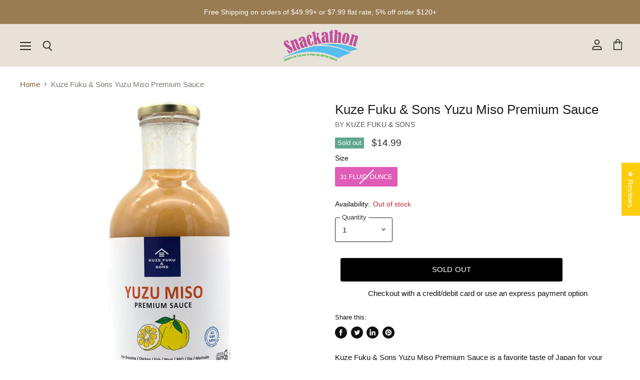

--- FILE ---
content_type: text/html; charset=utf-8
request_url: https://snackathonfoods.com/collections/all/products/kuze-fuku-sons-yuzu-miso-premium-sauce?view=_recently-viewed
body_size: 1818
content:
















  

  
  
  
  
  
  
  
  











<li
  class="productgrid--item  imagestyle--medium      productitem--emphasis  product-recently-viewed-card  show-actions--mobile"
  data-product-item
  
    data-recently-viewed-card
  
>
  

  
  

<script type="application/json" data-product-data>
    {"id":4787295748181,"title":"Kuze Fuku \u0026 Sons Yuzu Miso Premium Sauce","handle":"kuze-fuku-sons-yuzu-miso-premium-sauce","description":"\u003cp\u003eKuze Fuku \u0026amp; Sons Yuzu Miso Premium Sauce is a favorite taste of Japan for your family dining table!\u003c\/p\u003e\n\u003cp\u003eYuzu is prized for its fragrant aroma, and is commonly used in Japanese cuisine, much in the way that lemons are used in western cuisine.\u003c\/p\u003e\n\u003cp\u003eCrafted from the popular original recipe Yuzu Miso Dressing sold both in Japan and in the US, this all-purpose sauce with its delicious blend of Yuzu citrus and miso has a r\u003cspan data-mce-fragment=\"1\"\u003eich and refreshing taste, adding a savory flavor to your salad, or as a delightful ingredient in your favorite recipes.\u003c\/span\u003e\u003c\/p\u003e\n\u003cul\u003e\n\u003cli\u003e\u003cspan data-mce-fragment=\"1\"\u003eNo Sugar Added\u003c\/span\u003e\u003c\/li\u003e\n\u003cli\u003e\u003cspan data-mce-fragment=\"1\"\u003eGluten Free\u003c\/span\u003e\u003c\/li\u003e\n\u003c\/ul\u003e\n* It is natural for the contents to separate. Shake well before using.","published_at":"2020-10-10T10:41:07-07:00","created_at":"2020-10-10T10:41:06-07:00","vendor":"Kuze Fuku \u0026 Sons","type":"","tags":["Brand_Kuze Fuku \u0026 Sons","Category_Sauce","Dressing","Gluten Free","Japan","Marinade","Region_Japan","Sauce"],"price":1499,"price_min":1499,"price_max":1499,"available":false,"price_varies":false,"compare_at_price":null,"compare_at_price_min":0,"compare_at_price_max":0,"compare_at_price_varies":false,"variants":[{"id":32809469247573,"title":"31 Fluid Ounce","option1":"31 Fluid Ounce","option2":null,"option3":null,"sku":"","requires_shipping":true,"taxable":true,"featured_image":{"id":15491151134805,"product_id":4787295748181,"position":1,"created_at":"2020-10-10T13:15:01-07:00","updated_at":"2020-10-10T13:15:02-07:00","alt":"Kuze Fuku \u0026 Sons Yuzu Miso Premium Sauce Kuze Fuku \u0026 Sons 31 Fluid Ounce ","width":1500,"height":1500,"src":"\/\/snackathonfoods.com\/cdn\/shop\/products\/kuze-fuku-sons-yuzu-miso-premium-sauce-kuze-fuku-sons-31-fluid-ounce-591494.jpg?v=1602360902","variant_ids":[32809469247573]},"available":false,"name":"Kuze Fuku \u0026 Sons Yuzu Miso Premium Sauce - 31 Fluid Ounce","public_title":"31 Fluid Ounce","options":["31 Fluid Ounce"],"price":1499,"weight":2268,"compare_at_price":null,"inventory_management":"shopify","barcode":"857790008453","featured_media":{"alt":"Kuze Fuku \u0026 Sons Yuzu Miso Premium Sauce Kuze Fuku \u0026 Sons 31 Fluid Ounce ","id":7664946184277,"position":1,"preview_image":{"aspect_ratio":1.0,"height":1500,"width":1500,"src":"\/\/snackathonfoods.com\/cdn\/shop\/products\/kuze-fuku-sons-yuzu-miso-premium-sauce-kuze-fuku-sons-31-fluid-ounce-591494.jpg?v=1602360902"}},"requires_selling_plan":false,"selling_plan_allocations":[]}],"images":["\/\/snackathonfoods.com\/cdn\/shop\/products\/kuze-fuku-sons-yuzu-miso-premium-sauce-kuze-fuku-sons-31-fluid-ounce-591494.jpg?v=1602360902","\/\/snackathonfoods.com\/cdn\/shop\/products\/kuze-fuku-sons-yuzu-miso-premium-sauce-kuze-fuku-sons-801083.jpg?v=1602360806","\/\/snackathonfoods.com\/cdn\/shop\/products\/kuze-fuku-sons-yuzu-miso-premium-sauce-kuze-fuku-sons-564727.jpg?v=1602361223"],"featured_image":"\/\/snackathonfoods.com\/cdn\/shop\/products\/kuze-fuku-sons-yuzu-miso-premium-sauce-kuze-fuku-sons-31-fluid-ounce-591494.jpg?v=1602360902","options":["Size"],"media":[{"alt":"Kuze Fuku \u0026 Sons Yuzu Miso Premium Sauce Kuze Fuku \u0026 Sons 31 Fluid Ounce ","id":7664946184277,"position":1,"preview_image":{"aspect_ratio":1.0,"height":1500,"width":1500,"src":"\/\/snackathonfoods.com\/cdn\/shop\/products\/kuze-fuku-sons-yuzu-miso-premium-sauce-kuze-fuku-sons-31-fluid-ounce-591494.jpg?v=1602360902"},"aspect_ratio":1.0,"height":1500,"media_type":"image","src":"\/\/snackathonfoods.com\/cdn\/shop\/products\/kuze-fuku-sons-yuzu-miso-premium-sauce-kuze-fuku-sons-31-fluid-ounce-591494.jpg?v=1602360902","width":1500},{"alt":"Kuze Fuku \u0026 Sons Yuzu Miso Premium Sauce Kuze Fuku \u0026 Sons ","id":7664944611413,"position":2,"preview_image":{"aspect_ratio":0.478,"height":1200,"width":573,"src":"\/\/snackathonfoods.com\/cdn\/shop\/products\/kuze-fuku-sons-yuzu-miso-premium-sauce-kuze-fuku-sons-801083.jpg?v=1602360806"},"aspect_ratio":0.478,"height":1200,"media_type":"image","src":"\/\/snackathonfoods.com\/cdn\/shop\/products\/kuze-fuku-sons-yuzu-miso-premium-sauce-kuze-fuku-sons-801083.jpg?v=1602360806","width":573},{"alt":"Kuze Fuku \u0026 Sons Yuzu Miso Premium Sauce Kuze Fuku \u0026 Sons ","id":7664953786453,"position":3,"preview_image":{"aspect_ratio":0.673,"height":1200,"width":807,"src":"\/\/snackathonfoods.com\/cdn\/shop\/products\/kuze-fuku-sons-yuzu-miso-premium-sauce-kuze-fuku-sons-564727.jpg?v=1602361223"},"aspect_ratio":0.673,"height":1200,"media_type":"image","src":"\/\/snackathonfoods.com\/cdn\/shop\/products\/kuze-fuku-sons-yuzu-miso-premium-sauce-kuze-fuku-sons-564727.jpg?v=1602361223","width":807}],"requires_selling_plan":false,"selling_plan_groups":[],"content":"\u003cp\u003eKuze Fuku \u0026amp; Sons Yuzu Miso Premium Sauce is a favorite taste of Japan for your family dining table!\u003c\/p\u003e\n\u003cp\u003eYuzu is prized for its fragrant aroma, and is commonly used in Japanese cuisine, much in the way that lemons are used in western cuisine.\u003c\/p\u003e\n\u003cp\u003eCrafted from the popular original recipe Yuzu Miso Dressing sold both in Japan and in the US, this all-purpose sauce with its delicious blend of Yuzu citrus and miso has a r\u003cspan data-mce-fragment=\"1\"\u003eich and refreshing taste, adding a savory flavor to your salad, or as a delightful ingredient in your favorite recipes.\u003c\/span\u003e\u003c\/p\u003e\n\u003cul\u003e\n\u003cli\u003e\u003cspan data-mce-fragment=\"1\"\u003eNo Sugar Added\u003c\/span\u003e\u003c\/li\u003e\n\u003cli\u003e\u003cspan data-mce-fragment=\"1\"\u003eGluten Free\u003c\/span\u003e\u003c\/li\u003e\n\u003c\/ul\u003e\n* It is natural for the contents to separate. Shake well before using."}
  </script>

  <article class="productitem" data-product-item-content>
    <div class="product-recently-viewed-card-time" data-product-handle="kuze-fuku-sons-yuzu-miso-premium-sauce">
      <button
        class="product-recently-viewed-card-remove"
        aria-label="close"
        data-remove-recently-viewed
      >
        
                                                                                  <svg class="icon-remove "    aria-hidden="true"    focusable="false"    role="presentation"    xmlns="http://www.w3.org/2000/svg" width="10" height="10" viewBox="0 0 10 10" fill="none">          <title>Remove icon</title>        <path fill-rule="evenodd" clip-rule="evenodd" d="M4.11611 5.00001L0.327286 8.78884L1.21117 9.67272L5 5.88389L8.78883 9.67272L9.67271 8.78884L5.88388 5.00001L9.67271 1.21118L8.78882 0.327301L5 4.11613L1.21117 0.327301L0.327286 1.21118L4.11611 5.00001Z" fill="currentColor"/>    </svg>                                

      </button>
    </div>
    <a
      class="productitem--image-link"
      href="/collections/all/products/kuze-fuku-sons-yuzu-miso-premium-sauce"
      tabindex="-1"
      data-product-page-link
    >
      <figure class="productitem--image" data-product-item-image>
        
          
            
            

  
    <noscript data-rimg-noscript>
      <img
        
          src="//snackathonfoods.com/cdn/shop/products/kuze-fuku-sons-yuzu-miso-premium-sauce-kuze-fuku-sons-801083_384x805.jpg?v=1602360806"
        

        alt="Kuze Fuku &amp; Sons Yuzu Miso Premium Sauce Kuze Fuku &amp; Sons "
        data-rimg="noscript"
        srcset="//snackathonfoods.com/cdn/shop/products/kuze-fuku-sons-yuzu-miso-premium-sauce-kuze-fuku-sons-801083_384x805.jpg?v=1602360806 1x, //snackathonfoods.com/cdn/shop/products/kuze-fuku-sons-yuzu-miso-premium-sauce-kuze-fuku-sons-801083_572x1199.jpg?v=1602360806 1.49x"
        class="productitem--image-alternate"
        
        
      >
    </noscript>
  

  <img
    
      src="//snackathonfoods.com/cdn/shop/products/kuze-fuku-sons-yuzu-miso-premium-sauce-kuze-fuku-sons-801083_384x805.jpg?v=1602360806"
    
    alt="Kuze Fuku &amp; Sons Yuzu Miso Premium Sauce Kuze Fuku &amp; Sons "

    
      data-rimg="lazy"
      data-rimg-scale="1"
      data-rimg-template="//snackathonfoods.com/cdn/shop/products/kuze-fuku-sons-yuzu-miso-premium-sauce-kuze-fuku-sons-801083_{size}.jpg?v=1602360806"
      data-rimg-max="573x1200"
      data-rimg-crop=""
      
      srcset="data:image/svg+xml;utf8,<svg%20xmlns='http://www.w3.org/2000/svg'%20width='384'%20height='805'></svg>"
    

    class="productitem--image-alternate"
    
    
  >



  <div data-rimg-canvas></div>


          
          

  
    <noscript data-rimg-noscript>
      <img
        
          src="//snackathonfoods.com/cdn/shop/products/kuze-fuku-sons-yuzu-miso-premium-sauce-kuze-fuku-sons-31-fluid-ounce-591494_384x384.jpg?v=1602360902"
        

        alt="Kuze Fuku &amp; Sons Yuzu Miso Premium Sauce Kuze Fuku &amp; Sons 31 Fluid Ounce "
        data-rimg="noscript"
        srcset="//snackathonfoods.com/cdn/shop/products/kuze-fuku-sons-yuzu-miso-premium-sauce-kuze-fuku-sons-31-fluid-ounce-591494_384x384.jpg?v=1602360902 1x, //snackathonfoods.com/cdn/shop/products/kuze-fuku-sons-yuzu-miso-premium-sauce-kuze-fuku-sons-31-fluid-ounce-591494_768x768.jpg?v=1602360902 2x, //snackathonfoods.com/cdn/shop/products/kuze-fuku-sons-yuzu-miso-premium-sauce-kuze-fuku-sons-31-fluid-ounce-591494_1152x1152.jpg?v=1602360902 3x, //snackathonfoods.com/cdn/shop/products/kuze-fuku-sons-yuzu-miso-premium-sauce-kuze-fuku-sons-31-fluid-ounce-591494_1498x1498.jpg?v=1602360902 3.9x"
        class="productitem--image-primary"
        
        
      >
    </noscript>
  

  <img
    
      src="//snackathonfoods.com/cdn/shop/products/kuze-fuku-sons-yuzu-miso-premium-sauce-kuze-fuku-sons-31-fluid-ounce-591494_384x384.jpg?v=1602360902"
    
    alt="Kuze Fuku &amp; Sons Yuzu Miso Premium Sauce Kuze Fuku &amp; Sons 31 Fluid Ounce "

    
      data-rimg="lazy"
      data-rimg-scale="1"
      data-rimg-template="//snackathonfoods.com/cdn/shop/products/kuze-fuku-sons-yuzu-miso-premium-sauce-kuze-fuku-sons-31-fluid-ounce-591494_{size}.jpg?v=1602360902"
      data-rimg-max="1500x1500"
      data-rimg-crop=""
      
      srcset="data:image/svg+xml;utf8,<svg%20xmlns='http://www.w3.org/2000/svg'%20width='384'%20height='384'></svg>"
    

    class="productitem--image-primary"
    
    
  >



  <div data-rimg-canvas></div>


        

        
<span class="productitem--badge badge--soldout">
    Sold out
  </span>
      </figure>
    </a><div class="productitem--info">
      
        
      

      
        
<div class="productitem--price ">
  <div
    class="price--compare-at visible"
    data-price-compare-at
  >
      <span class="price--spacer"></span>
    
  </div>

  <div class="price--main" data-price>
      
      <span class="money">
        $14.99
      </span>
    
  </div>
</div>


      

      
        <span class="productitem--vendor">
          Kuze Fuku & Sons
        </span>
      

      <h2 class="productitem--title">
        <a href="/collections/all/products/kuze-fuku-sons-yuzu-miso-premium-sauce" data-product-page-link>
          Kuze Fuku & Sons Yuzu Miso Premium Sauce
        </a>
      </h2>

      

      

      

      

      
        <div class="productitem--description">
          <p>Kuze Fuku &amp; Sons Yuzu Miso Premium Sauce is a favorite taste of Japan for your family dining table!
Yuzu is prized for its fragrant aroma, and ...</p>

          
            <a
              href="/collections/all/products/kuze-fuku-sons-yuzu-miso-premium-sauce"
              class="productitem--link"
              data-product-page-link
            >
              View full details
            </a>
          
        </div>
      
    </div>

    
  </article>

  
</li>



--- FILE ---
content_type: text/javascript; charset=utf-8
request_url: https://snackathonfoods.com/products/kuze-fuku-sons-yuzu-miso-premium-sauce.js
body_size: 1123
content:
{"id":4787295748181,"title":"Kuze Fuku \u0026 Sons Yuzu Miso Premium Sauce","handle":"kuze-fuku-sons-yuzu-miso-premium-sauce","description":"\u003cp\u003eKuze Fuku \u0026amp; Sons Yuzu Miso Premium Sauce is a favorite taste of Japan for your family dining table!\u003c\/p\u003e\n\u003cp\u003eYuzu is prized for its fragrant aroma, and is commonly used in Japanese cuisine, much in the way that lemons are used in western cuisine.\u003c\/p\u003e\n\u003cp\u003eCrafted from the popular original recipe Yuzu Miso Dressing sold both in Japan and in the US, this all-purpose sauce with its delicious blend of Yuzu citrus and miso has a r\u003cspan data-mce-fragment=\"1\"\u003eich and refreshing taste, adding a savory flavor to your salad, or as a delightful ingredient in your favorite recipes.\u003c\/span\u003e\u003c\/p\u003e\n\u003cul\u003e\n\u003cli\u003e\u003cspan data-mce-fragment=\"1\"\u003eNo Sugar Added\u003c\/span\u003e\u003c\/li\u003e\n\u003cli\u003e\u003cspan data-mce-fragment=\"1\"\u003eGluten Free\u003c\/span\u003e\u003c\/li\u003e\n\u003c\/ul\u003e\n* It is natural for the contents to separate. Shake well before using.","published_at":"2020-10-10T10:41:07-07:00","created_at":"2020-10-10T10:41:06-07:00","vendor":"Kuze Fuku \u0026 Sons","type":"","tags":["Brand_Kuze Fuku \u0026 Sons","Category_Sauce","Dressing","Gluten Free","Japan","Marinade","Region_Japan","Sauce"],"price":1499,"price_min":1499,"price_max":1499,"available":false,"price_varies":false,"compare_at_price":null,"compare_at_price_min":0,"compare_at_price_max":0,"compare_at_price_varies":false,"variants":[{"id":32809469247573,"title":"31 Fluid Ounce","option1":"31 Fluid Ounce","option2":null,"option3":null,"sku":"","requires_shipping":true,"taxable":true,"featured_image":{"id":15491151134805,"product_id":4787295748181,"position":1,"created_at":"2020-10-10T13:15:01-07:00","updated_at":"2020-10-10T13:15:02-07:00","alt":"Kuze Fuku \u0026 Sons Yuzu Miso Premium Sauce Kuze Fuku \u0026 Sons 31 Fluid Ounce ","width":1500,"height":1500,"src":"https:\/\/cdn.shopify.com\/s\/files\/1\/0257\/8038\/7925\/products\/kuze-fuku-sons-yuzu-miso-premium-sauce-kuze-fuku-sons-31-fluid-ounce-591494.jpg?v=1602360902","variant_ids":[32809469247573]},"available":false,"name":"Kuze Fuku \u0026 Sons Yuzu Miso Premium Sauce - 31 Fluid Ounce","public_title":"31 Fluid Ounce","options":["31 Fluid Ounce"],"price":1499,"weight":2268,"compare_at_price":null,"inventory_management":"shopify","barcode":"857790008453","featured_media":{"alt":"Kuze Fuku \u0026 Sons Yuzu Miso Premium Sauce Kuze Fuku \u0026 Sons 31 Fluid Ounce ","id":7664946184277,"position":1,"preview_image":{"aspect_ratio":1.0,"height":1500,"width":1500,"src":"https:\/\/cdn.shopify.com\/s\/files\/1\/0257\/8038\/7925\/products\/kuze-fuku-sons-yuzu-miso-premium-sauce-kuze-fuku-sons-31-fluid-ounce-591494.jpg?v=1602360902"}},"requires_selling_plan":false,"selling_plan_allocations":[]}],"images":["\/\/cdn.shopify.com\/s\/files\/1\/0257\/8038\/7925\/products\/kuze-fuku-sons-yuzu-miso-premium-sauce-kuze-fuku-sons-31-fluid-ounce-591494.jpg?v=1602360902","\/\/cdn.shopify.com\/s\/files\/1\/0257\/8038\/7925\/products\/kuze-fuku-sons-yuzu-miso-premium-sauce-kuze-fuku-sons-801083.jpg?v=1602360806","\/\/cdn.shopify.com\/s\/files\/1\/0257\/8038\/7925\/products\/kuze-fuku-sons-yuzu-miso-premium-sauce-kuze-fuku-sons-564727.jpg?v=1602361223"],"featured_image":"\/\/cdn.shopify.com\/s\/files\/1\/0257\/8038\/7925\/products\/kuze-fuku-sons-yuzu-miso-premium-sauce-kuze-fuku-sons-31-fluid-ounce-591494.jpg?v=1602360902","options":[{"name":"Size","position":1,"values":["31 Fluid Ounce"]}],"url":"\/products\/kuze-fuku-sons-yuzu-miso-premium-sauce","media":[{"alt":"Kuze Fuku \u0026 Sons Yuzu Miso Premium Sauce Kuze Fuku \u0026 Sons 31 Fluid Ounce ","id":7664946184277,"position":1,"preview_image":{"aspect_ratio":1.0,"height":1500,"width":1500,"src":"https:\/\/cdn.shopify.com\/s\/files\/1\/0257\/8038\/7925\/products\/kuze-fuku-sons-yuzu-miso-premium-sauce-kuze-fuku-sons-31-fluid-ounce-591494.jpg?v=1602360902"},"aspect_ratio":1.0,"height":1500,"media_type":"image","src":"https:\/\/cdn.shopify.com\/s\/files\/1\/0257\/8038\/7925\/products\/kuze-fuku-sons-yuzu-miso-premium-sauce-kuze-fuku-sons-31-fluid-ounce-591494.jpg?v=1602360902","width":1500},{"alt":"Kuze Fuku \u0026 Sons Yuzu Miso Premium Sauce Kuze Fuku \u0026 Sons ","id":7664944611413,"position":2,"preview_image":{"aspect_ratio":0.478,"height":1200,"width":573,"src":"https:\/\/cdn.shopify.com\/s\/files\/1\/0257\/8038\/7925\/products\/kuze-fuku-sons-yuzu-miso-premium-sauce-kuze-fuku-sons-801083.jpg?v=1602360806"},"aspect_ratio":0.478,"height":1200,"media_type":"image","src":"https:\/\/cdn.shopify.com\/s\/files\/1\/0257\/8038\/7925\/products\/kuze-fuku-sons-yuzu-miso-premium-sauce-kuze-fuku-sons-801083.jpg?v=1602360806","width":573},{"alt":"Kuze Fuku \u0026 Sons Yuzu Miso Premium Sauce Kuze Fuku \u0026 Sons ","id":7664953786453,"position":3,"preview_image":{"aspect_ratio":0.673,"height":1200,"width":807,"src":"https:\/\/cdn.shopify.com\/s\/files\/1\/0257\/8038\/7925\/products\/kuze-fuku-sons-yuzu-miso-premium-sauce-kuze-fuku-sons-564727.jpg?v=1602361223"},"aspect_ratio":0.673,"height":1200,"media_type":"image","src":"https:\/\/cdn.shopify.com\/s\/files\/1\/0257\/8038\/7925\/products\/kuze-fuku-sons-yuzu-miso-premium-sauce-kuze-fuku-sons-564727.jpg?v=1602361223","width":807}],"requires_selling_plan":false,"selling_plan_groups":[]}